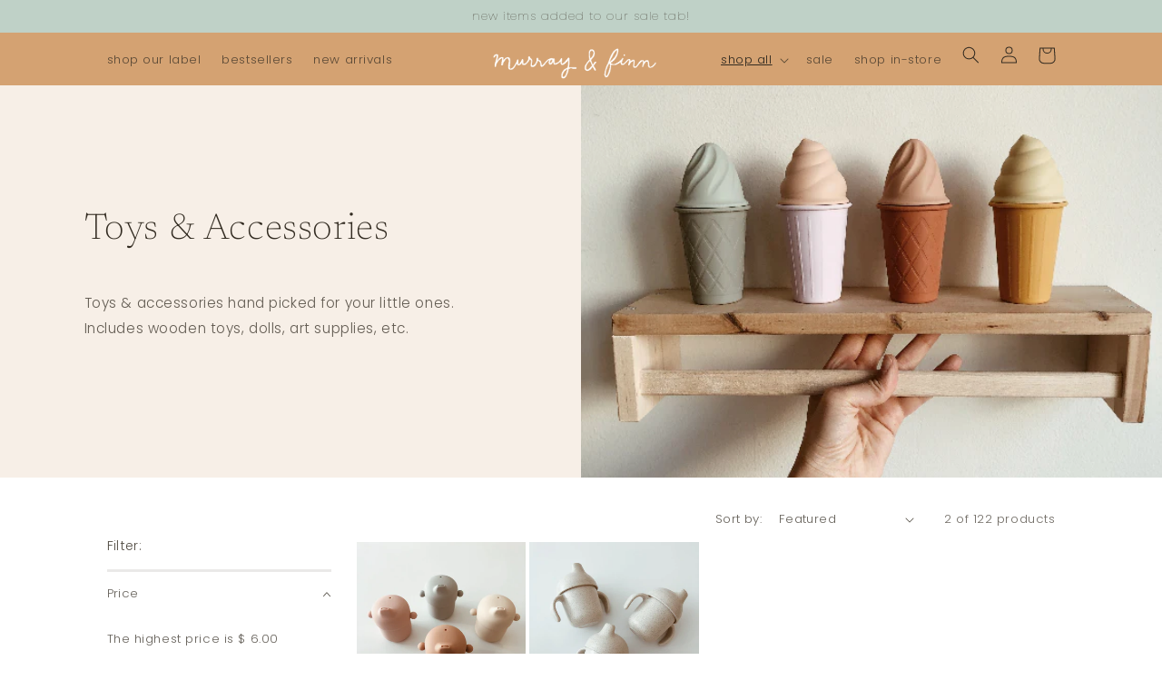

--- FILE ---
content_type: text/css
request_url: https://murrayandfinn.com/cdn/shop/t/11/assets/custom-styles.css?v=56106359828239729951673396751
body_size: 696
content:
@font-face{font-family:news-italic;src:url(/cdn/shop/files/Newsreader-ExtraLightItalic.woff?v=1665621947) format("woff")}@font-face{font-family:news-light;src:url(/cdn/shop/files/Newsreader-ExtraLight.woff?v=1665621705) format("woff")}:root{--font-heading-family: "news-light";--font-heading-weight: 100}p.announcement-bar__message{color:#332b20!important;font-family:poppins!important;text-transform:lowercase!important}.header-wrapper.color-background-2.gradient{background-color:#d4a272}#MegaMenu-Content-1,#MegaMenu-Content-4{background-color:#d4a272!important}.mega-menu a[href="/collections/eadaie/new"]:before{content:"";width:20%!important;height:250px;display:block;background-image:url(/cdn/shop/files/Mask_Group_13.png?v=1665688013);background-position:center;background-size:cover;margin-bottom:1rem}@media screen and (min-width:990px){.header.header--split-nav{display:flex}.header__heading,body:not(.template-index) .header__heading-link{position:absolute!important;left:50%;transform:translate(-50%,18%)}nav.header__inline-menu{display:flex;width:100%}ul.list-menu.list-menu--inline{display:flex!important;width:100%}.list-menu li:nth-child(4){margin-left:auto}}div#qab_bar{display:none!important}p>a{color:#332b20!important;text-decoration:none}em{font-family:news-italic!important}.color-inverse{background-color:#d4a272!important}@media screen and (min-width:750px){.vertical-lr{writing-mode:vertical-rl;text-orientation:mixed;transform:rotate(180deg)}}h2.h1{font-size:clamp(2.5rem,1.7vw + 1rem,6rem)}@media screen and (max-width:749px){.vertical-lr{writing-mode:initial}}.c-slider__media img{position:absolute!important;height:100%!important}.c-slider__media{position:relative!important;min-height:90vh}div.description-position--bottomRight{text-align:right!important}div.pseudo-heart{position:relative}div.pseudo-heart:before{content:"";background:url(/cdn/shop/files/HeartGif.gif?v=1667505056)!important;height:15%;width:15%;background-size:contain!important;background-repeat:no-repeat!important;position:absolute;bottom:0!important;right:0;z-index:2!important;top:unset!important;background-position:bottom!important;transform:translateY(50%)}.c-slider__content h2.h1{padding-top:5vw}@media screen and (min-width:750px){.c-slider__content span#new:before{content:"";background:url(/cdn/shop/files/NewGif.gif?v=1667506127)!important;height:10%;width:20%;background-size:contain!important;background-repeat:no-repeat!important;position:absolute;top:7%;left:5%;z-index:100!important}.c-slider__content span#cute:before{content:"";background:url(/cdn/shop/files/CuteGif.gif?v=1667506134)!important;height:10%;width:20%;background-size:contain!important;background-repeat:no-repeat!important;position:absolute;top:7%;left:5%;z-index:100!important}.c-slider__content span#shop:before{content:"";background:url(/cdn/shop/files/ShopNowGif.gif?v=1667506199)!important;height:10%;width:20%;background-size:contain!important;background-repeat:no-repeat!important;position:absolute;top:7%;left:5%;z-index:100!important}}@media screen and (max-width:749px){.c-slider__content span#new:before{content:"";background:url(/cdn/shop/files/NewGif.gif?v=1667506127)!important;height:10%;width:20%;background-size:contain!important;background-repeat:no-repeat!important;position:absolute;top:1%;left:5%;z-index:100!important}.c-slider__content span#cute:before{content:"";background:url(/cdn/shop/files/CuteGif.gif?v=1667506134)!important;height:10%;width:20%;background-size:contain!important;background-repeat:no-repeat!important;position:absolute;top:1%;left:5%;z-index:100!important}.c-slider__content span#shop:before{content:"";background:url(/cdn/shop/files/ShopNowGif.gif?v=1667506199)!important;height:10%;width:20%;background-size:contain!important;background-repeat:no-repeat!important;position:absolute;top:1%;left:5%;z-index:100!important}}@media screen and (max-width:990px){.slider--tablet.grid--peek .grid__item:first-of-type{margin-left:0rem!important}}li.collection-list__item.grid__item.slider__slide{padding-top:0!important;padding-bottom:0!important}h3.card__heading{font-family:poppins!important;font-weight:100!important}div.ss-inline--inline_text.ss-decor.textdecor-position--bottom p,div.ss-inline--inline_text.ss-decor.textdecor-position--top p{text-transform:uppercase!important}div.c-video-section__item.c-video-section__item--image.stacked:before{content:"";background:url(/cdn/shop/files/background.png?v=1665598671)!important;height:100%;width:100%;background-size:cover!important;background-repeat:no-repeat!important;position:absolute;top:0;left:0}div.move-sun .ss-image-wrapper{position:absolute;width:100%;height:100%;top:0}div.move-sun .ss-image{position:absolute;width:10vw;height:10vw;top:-7vw}#shopify-section-template--14507885002818__51babac7-9979-4370-b3ea-290597da3c52{padding:0!important;height:10px!important}section#shopify-section-template--14507885002818__1665687512f67820ec{padding-top:10vw!important;padding-bottom:8vw!important}div#insta-feed:before{content:"";background:url(/cdn/shop/files/OnTheGramGif.gif?v=1667506196)!important;height:30%;width:30%;background-size:contain!important;background-repeat:no-repeat!important;position:absolute;top:-20%;left:50%;transform:translate(-50%,-50%)}section#shopify-section-template--14507885002818__1665687512f67820ec:before{content:"";background:url(/cdn/shop/files/PInkHeartGif.gif?v=1667506187);width:10%;height:25%;position:absolute;right:0;transform:translateY(-64%);z-index:2;background-size:contain;background-repeat:no-repeat}.newsletter-form__field-wrapper input{background-color:#d4a272!important}@media screen and (min-width:750px){.footer-block-image{transform:translate(-20%,50%) scale(1.1)}}.footer-block__details-content p{font-size:.9rem!important}.footer-block__details-content li a{padding:0!important}div.footer-block--newsletter{margin-top:5vh!important}.section-stylish--product,.section-stylish--product *{background-color:#f7efe7!important}.template-product section{background-color:#f7efe7}body.contact .header__heading-logo{max-width:180px!important}
/*# sourceMappingURL=/cdn/shop/t/11/assets/custom-styles.css.map?v=56106359828239729951673396751 */
